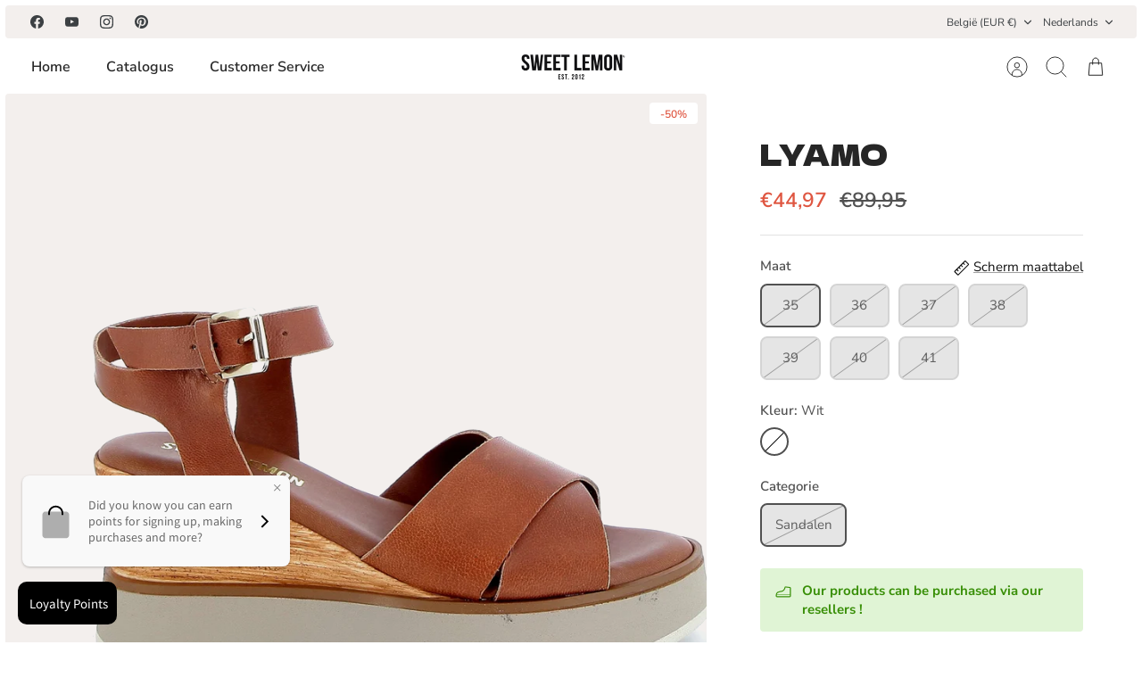

--- FILE ---
content_type: text/css;charset=UTF-8
request_url: https://cdn.storepoint.co/api/v1/css/15d681cc42931a.css
body_size: 2987
content:
@import url(https://cdnjs.cloudflare.com/ajax/libs/font-awesome/6.5.2/css/all.min.css);@import "//fonts.googleapis.com/css?family=Roboto:400,500,300";#storepoint-container{visibility:visible!important;width:100%;border:solid 1px #e6e6e6;padding:0;color:#111;-webkit-box-sizing:border-box;-moz-box-sizing:border-box;box-sizing:border-box;-webkit-font-smoothing:antialiased}#storepoint-brand-m{display:none!important}#storepoint-container #storepoint-search .storepoint-dropdown{border:solid 1px #e6e6e6;display:inline-block;border-radius:2px;cursor:pointer;padding:10px;padding-right:35px;position:relative;margin:0 auto;-webkit-touch-callout:none;-webkit-user-select:none;-khtml-user-select:none;-moz-user-select:none;-ms-user-select:none;user-select:none;z-index:auto;font-family:Roboto,sans-serif;font-size:13px;line-height:13px;margin-left:10px;-webkit-box-sizing:border-box;-moz-box-sizing:border-box;box-sizing:border-box;background:#fff}#storepoint-container.stpt-hover-mode #storepoint-search .storepoint-dropdown:after{content:'';height:0;position:absolute;width:0;border:6px solid transparent;border-top-color:#d7d7d7;top:50%;right:10px;margin-top:-3px;-webkit-box-sizing:border-box;-moz-box-sizing:border-box;box-sizing:border-box}#storepoint-container.stpt-hover-mode #storepoint-search .storepoint-dropdown:hover:after{border-bottom-color:#d7d7d7;border-top-color:rgba(0,0,0,0);margin-top:-9px;-webkit-box-sizing:border-box;-moz-box-sizing:border-box;box-sizing:border-box}#storepoint-container.stpt-mobile-mode #storepoint-search .storepoint-dropdown:after{content:'';height:0;position:absolute;width:0;border:6px solid transparent;border-top-color:#d7d7d7;top:50%;right:10px;margin-top:-3px;-webkit-box-sizing:border-box;-moz-box-sizing:border-box;box-sizing:border-box}#storepoint-container.stpt-mobile-mode #storepoint-search .storepoint-dropdown.dropdown-open:after{border-bottom-color:#d7d7d7;border-top-color:rgba(0,0,0,0);margin-top:-9px;-webkit-box-sizing:border-box;-moz-box-sizing:border-box;box-sizing:border-box}#storepoint-container #storepoint-search .storepoint-dropdown ul{list-style:none;margin:0;padding:0;position:absolute;margin-top:0;top:100%;border:inherit;border-bottom:none;border-top:none;left:-1px;right:-1px;opacity:0!important;pointer-events:none;background-color:rgba(255,255,255,.95);-webkit-box-sizing:border-box;-moz-box-sizing:border-box;box-sizing:border-box}#storepoint-container.stpt-hover-mode #storepoint-search .storepoint-dropdown:hover ul,#storepoint-container.stpt-hover-mode #storepoint-search .storepoint-dropdown:active ul,#storepoint-container.stpt-hover-mode #storepoint-search .storepoint-dropdown:focus ul{opacity:1!important;pointer-events:auto;z-index:999;-webkit-box-sizing:border-box;-moz-box-sizing:border-box;box-sizing:border-box;box-shadow:0 5px 10px rgba(200,200,200,.3)}#storepoint-container #storepoint-search .storepoint-dropdown span.storepoint-tag-name{pointer-events:none}#storepoint-container.stpt-mobile-mode #storepoint-search .storepoint-dropdown ul,#storepoint-container.stpt-mobile-mode #storepoint-search .storepoint-dropdown ul,#storepoint-container.stpt-mobile-mode #storepoint-search .storepoint-dropdown ul{opacity:1!important;pointer-events:auto;z-index:999;-webkit-box-sizing:border-box;-moz-box-sizing:border-box;box-sizing:border-box;box-shadow:0 5px 10px rgba(200,200,200,.3)}#storepoint-container.stpt-mobile-mode #storepoint-search .storepoint-dropdown:hover ul,#storepoint-container.stpt-mobile-mode #storepoint-search .storepoint-dropdown:active ul,#storepoint-container.stpt-mobile-mode #storepoint-search .storepoint-dropdown:focus ul{opacity:1!important;pointer-events:auto;z-index:999;-webkit-box-sizing:border-box;-moz-box-sizing:border-box;box-sizing:border-box;box-shadow:0 5px 10px rgba(200,200,200,.3)}#storepoint-container #storepoint-search{position:relative;margin-bottom:0;display:block;height:auto}#storepoint-container #storepoint-search .storepoint-dropdown ul li{margin:0;list-style:none!important}#storepoint-container #storepoint-search input.storepoint-tag-checkbox{appearance:checkbox}#storepoint-container #storepoint-search .storepoint-dropdown ul li label{display:block;border-bottom:1px solid #e6e6e6;padding:10px;-webkit-box-sizing:border-box;-moz-box-sizing:border-box;box-sizing:border-box;text-transform:capitalize;margin:0}#storepoint-container #storepoint-search .storepoint-dropdown ul li label.storepoint-tag{padding-left:30px}#storepoint-container #storepoint-search .storepoint-dropdown ul li label input{margin-right:8px;margin-left:-20px;-webkit-box-sizing:border-box;-moz-box-sizing:border-box;box-sizing:border-box;vertical-align:middle}#storepoint-container #storepoint-search .storepoint-dropdown ul li label:hover{background-color:#fcfcfc;cursor:pointer;-webkit-box-sizing:border-box;-moz-box-sizing:border-box;box-sizing:border-box}#storepoint-container #storepoint-search .storepoint-dropdown ul li label:active{background-color:#fafafa;cursor:pointer;-webkit-box-sizing:border-box;-moz-box-sizing:border-box;box-sizing:border-box}#storepoint-container #storepoint-search{box-shadow:0 10px 8px -8px rgba(200,200,200,.1);border-bottom:solid 1px #e6e6e6;background-color:#fcfcfc;height:auto;padding:15px 10px;-webkit-box-sizing:border-box;-moz-box-sizing:border-box;box-sizing:border-box}#storepoint-searchbar::-webkit-search-cancel-button{-webkit-appearance:none!important}#storepoint-container #storepoint-search #storepoint-searchbar{-webkit-appearance:none;padding:10px;font-size:13px;line-height:13px;height:35px;width:223px;border:solid 1px #e6e6e6;border-radius:2px;outline:0;background-color:#fff;font-family:Roboto,sans-serif;text-overflow:ellipsis;-webkit-box-sizing:border-box;-moz-box-sizing:border-box;box-sizing:border-box;margin:0;display:inline-block}#storepoint-container #storepoint-panel{position:relative;width:35%;float:left;height:430px;background-color:#fff;font-family:Roboto,sans-serif;-webkit-box-sizing:border-box;-moz-box-sizing:border-box;box-sizing:border-box}#storepoint-container #storepoint-panel #storepoint-results{padding:0;overflow:auto;height:100%;-webkit-box-sizing:border-box;-moz-box-sizing:border-box;box-sizing:border-box}#storepoint-container #storepoint-panel #storepoint-results .storepoint-no-results{padding:15px 0;text-align:center;color:#111;line-height:18px;font-weight:400;font-family:Roboto,sans-serif;font-size:14px;-webkit-box-sizing:border-box;-moz-box-sizing:border-box;box-sizing:border-box}#storepoint-container #storepoint-panel #storepoint-results .storepoint-no-results .storepoint-cta{padding:10px 0;color:#6090c4;font-weight:500;cursor:pointer;-webkit-box-sizing:border-box;-moz-box-sizing:border-box;box-sizing:border-box}#storepoint-container #storepoint-panel #storepoint-results .storepoint-no-results .storepoint-cta:hover{color:#4272a6;-webkit-box-sizing:border-box;-moz-box-sizing:border-box;box-sizing:border-box}#storepoint-container .storepoint-location{padding:10px;background-color:rgba(255,255,255,1);border:solid 1px #f0f0f0;box-shadow:0 2px 3px rgba(250,250,250,.1);font-size:12px;border-radius:2px;display:block;margin:10px;cursor:pointer;-webkit-box-sizing:border-box;-moz-box-sizing:border-box;box-sizing:border-box;line-height:1.3}#storepoint-container .storepoint-location:hover{background-color:rgba(253,253,253,1);border:solid 1px #e1e1e1;-webkit-box-sizing:border-box;-moz-box-sizing:border-box;box-sizing:border-box}#storepoint-container .storepoint-location div{padding-top:2px;padding-bottom:2px;-webkit-box-sizing:border-box;-moz-box-sizing:border-box;box-sizing:border-box}#storepoint-container .storepoint-location .storepoint-name{font-size:14px;font-weight:600;padding:4px 0;-webkit-box-sizing:border-box;-moz-box-sizing:border-box;box-sizing:border-box}#storepoint-container .storepoint-location .storepoint-address{font-size:13px;font-weight:400;padding:5px 0;-webkit-box-sizing:border-box;-moz-box-sizing:border-box;box-sizing:border-box}#storepoint-container .storepoint-location .storepoint-description{font-size:13px;font-weight:400;padding:5px 0;-webkit-box-sizing:border-box;-moz-box-sizing:border-box;box-sizing:border-box}#storepoint-container .storepoint-location .storepoint-contact a.storepoint-sidebar-phone{font-size:13px;font-weight:400;color:#cf4647;padding:5px 0;-webkit-box-sizing:border-box;-moz-box-sizing:border-box;box-sizing:border-box;text-decoration:none}#storepoint-container .storepoint-distance{color:#888;padding-top:5px!important}#storepoint-container .storepoint-location .storepoint-contact a.storepoint-sidebar-phone:hover{font-size:13px;font-weight:400;color:#cf4647;text-decoration:underline;padding:5px 0;-webkit-box-sizing:border-box;-moz-box-sizing:border-box;box-sizing:border-box}@media (min-width:600px){#storepoint-container #storepoint-map{width:65%;height:430px;float:right;margin:0;padding:0;-webkit-box-sizing:border-box;-moz-box-sizing:border-box;box-sizing:border-box}}#storepoint-container #storepoint-map div.storepoint-location-popup p{padding:4px 0;display:block;margin:0;font-size:13px;line-height:1.3}#storepoint-container #storepoint-map div.storepoint-location-popup p.street-address{clear:both}#storepoint-container #storepoint-map div.storepoint-location-popup p.storepoint-popup-description{font-size:13px;line-height:1.3}#storepoint-container #storepoint-map div.storepoint-location-popup b{padding:4px 0;display:block;margin:0;font-size:14px;line-height:1.3}#storepoint-container #storepoint-panel a,#storepoint-container .storepoint-location-popup a{padding:4px 0;color:#cf4647;font-size:13px;text-decoration:none;display:inline-block;line-height:1.3;margin:0;word-break:break-all}#storepoint-container #storepoint-panel a:after{content:"\A";white-space:pre}#storepoint-container .storepoint-description a:after{content:'';white-space:normal!important}#storepoint-container .storepoint-popup-description a:after{content:'';white-space:normal!important}#storepoint-container .storepoint-address a:after{content:'';white-space:normal!important}#storepoint-container .storepoint-location-popup p a:after{content:'';white-space:normal!important}#storepoint-container #storepoint-panel a:hover,#storepoint-container .storepoint-location-popup a:hover{color:#cf4647;font-size:13px;text-decoration:underline;line-height:1.3}#storepoint-container #storepoint-map div.storepoint-location-popup a{padding:4px 0;color:#cf4647;font-size:13px;text-decoration:none;display:block;line-height:1.3;margin:0}#storepoint-container #storepoint-map div.storepoint-location-popup a:hover{color:#cf4647;font-size:13px;text-decoration:underline;line-height:1.3}#storepoint-container #storepoint-map a.storepoint-popup-directions{margin-top:5px!important;color:#fff!important;background-color:#cf4647;display:inline-block!important;border-radius:3px;padding:5px 10px!important}#storepoint-container #storepoint-map a.storepoint-popup-directions:hover{color:#fff!important;background-color:#cf4647;text-decoration:underline}#storepoint-container #storepoint-map .storepoint-popup-hours-container{padding:5px;margin-top:5px;border-radius:5px;background-color:#fcfcfc}#storepoint-container #storepoint-map p.storepoint-popup-hours{padding:2px 0;line-height:1!important}#storepoint-container #storepoint-map p.storepoint-popup-hours.storepoint-today{color:#88b140;font-weight:700}#storepoint-container #storepoint-map p.storepoint-popup-hours .storepoint-hours-day{color:#8c8c8c;min-width:80px;display:inline-block}#storepoint-container #storepoint-map .storepoint-popup-hours .storepoint-hours-day.storepoint-today{color:#88b140}#storepoint-search-bar-container{position:relative;display:inline-block}#storepoint-clear{clear:both}#storepoint-clear-search img{width:12px;margin:4px;padding:0;vertical-align:top}#storepoint-clear-search:hover{cursor:pointer}#storepoint-clear-search{box-sizing:border-box;padding:0;margin:0;width:22px;height:22px;border-radius:50%;position:absolute;right:8px;top:6px}#storepoint-get-notified-email{margin:10px 0;margin-right:0;padding:7px 10px;font-size:13px;line-height:13px;height:32px;width:60%;border:solid 1px #e6e6e6;border-right:none;border-radius:2px;border-bottom-right-radius:0;border-top-right-radius:0;outline:0;background-color:#fff;font-family:Roboto,sans-serif;text-overflow:ellipsis;display:inline-block;color:#222;font-weight:400;-webkit-box-sizing:border-box;-moz-box-sizing:border-box;box-sizing:border-box;float:left}#storepoint-get-notified-email:focus{border:solid 1px #6090c4;border-right:none}#storepoint-get-notified-btn{margin:10px 0;margin-left:0;padding:9px 10px;font-size:13px;line-height:13px;height:32px;width:40%;float:left;border-left:none;border-radius:2px;border-bottom-left-radius:0;border-top-left-radius:0;outline:0;font-weight:400;color:#fff;background-color:#6090c4;font-family:Roboto,sans-serif;text-overflow:ellipsis;display:inline-block;-webkit-box-sizing:border-box;-moz-box-sizing:border-box;box-sizing:border-box;cursor:pointer}#storepoint-get-notified-btn:hover{background-color:#6a9ace}#storepoint-get-notified-btn:active{background-color:#5b8cbf}.storepoint-get-notified{padding-bottom:20px}.storepoint-get-notified-input{width:90%;margin:auto}#storepoint-container #storepoint-panel #storepoint-results #storepoint-get-notified-label{padding-top:20px;padding-bottom:0;text-align:center;font-family:Roboto,sans-serif;font-size:14px;font-weight:300;color:#777;-webkit-box-sizing:border-box;-moz-box-sizing:border-box;box-sizing:border-box}#storepoint-container #storepoint-map .storepoint-popup-tags{padding:4px 0;margin:0;display:block}#storepoint-container span.tag{padding:5px;margin:0;margin-right:4px;display:inline-block;font-size:10px;text-transform:uppercase;font-weight:500;border-radius:4px;line-height:1;background-color:#f0f0f0;color:#333}#stpt-show-more-btn{display:none;text-align:center;background:rgb(250,250,250);padding:10px 0;font-size:12px;cursor:pointer;border-radius:5px;background:#cf4647;color:white;font-weight:600;margin:10px 20px}.storepoint-description{white-space:pre-wrap}p.storepoint-popup-description{white-space:pre-wrap}img.storepoint-popup-img{max-width:100%!important;max-height:70px;margin-right:10px;margin-bottom:10px;float:left}#storepoint-popup-tags{clear:both}#storepoint-container .storepoint-location.stpt-image-location,#storepoint-container .storepoint-location.stpt-image-location:hover{padding-left:190px!important;background-size:150px auto;background-repeat:no-repeat;background-position:20px center}#storepoint-container .fa-instagram{color:#F12413!important}#storepoint-container .fa-facebook{color:#3B5998!important}#storepoint-container .fa-twitter{color:#19C3FF!important}#storepoint-container .fa-envelope{color:#333!important}#storepoint-container .storepoint-social-icons{display:block}#storepoint-container a.storepoint-social-icon,#storepoint-container #storepoint-map div.storepoint-location-popup a.storepoint-social-icon{display:inline-block;padding:2px;margin-right:10px;font-size:17px!important;min-width:17px;text-align:center}#storepoint-container a.storepoint-social-icon:hover{display:inline-block;padding:2px;margin-right:10px;font-size:17px!important;min-width:17px;text-align:center;filter:brightness(1.3);-webkit-filter:brightness(1.3)}#storepoint-container a.storepoint-social-icon:active{display:inline-block;padding:2px;margin-right:10px;font-size:17px!important;min-width:17px;text-align:center;filter:brightness(0.8);-webkit-filter:brightness(0.8)}#storepoint-tag-dropdown{min-width:140px}#storepoint-container span.tag span.tag-image{display:inline-block;vertical-align:middle;margin:0;background-position:center center;background-repeat:no-repeat;background-size:contain;padding:0}#storepoint-container span.tag span.tag-text{display:inline-block;vertical-align:middle}#storepoint-container .storepoint-dropdown span.tag-image{display:inline-block;vertical-align:middle;margin:0;background-position:center center;background-repeat:no-repeat;background-size:contain;padding:0}#storepoint-container .storepoint-dropdown span.tag-text{display:inline;vertical-align:middle}div#storepoint-searchbar-mapbox{padding:0;margin:0;border:0;height:auto}form#storepoint-search{overflow:visible}#storepoint-container div#storepoint-results-container{overflow:auto;min-height:calc(100% - 48px)}#storepoint-container div#storepoint-brand{display:block;text-align:center;height:48px!important}#storepoint-container #storepoint-brand img{width:25px;height:25px;padding:0;margin:0;text-decoration:none;outline:0;border:0;display:block;position:relative}body #storepoint-container #storepoint-panel #storepoint-brand a{text-decoration:none!important;outline:0!important;border:0!important;padding:15px 0!important;padding-bottom:8px!important;line-height:1!important;height:48px!important;box-sizing:border-box!important}#storepoint-container #storepoint-brand a:after{content:none}#storepoint-container .mapboxgl-ctrl-geocoder{box-shadow:none!important}#storepoint-container .mapboxgl-ctrl-geocoder ul li{color:#333!important}#storepoint-container .mapboxgl-ctrl-geocoder input[type=text]{height:35px!important;border:solid 1px #e6e6e6!important;border-radius:2px!important;padding-left:35px!important}#storepoint-container .mapboxgl-ctrl-geocoder ul{width:auto!important;left:1px!important;right:1px!important;box-shadow:0 0 0 1px rgba(0,0,0,.1)!important}.storepoint-location-popup{max-width:300px;max-height:300px;overflow-y:auto}@media (min-width:600px){#storepoint-container #storepoint-panel,#storepoint-container #storepoint-map{height:480px}.mapboxgl-popup.mapboxgl-popup-anchor-bottom{max-width:70%!important}}#storepoint-map .stpt-marker{height:50px;width:50px;background-position:center center;background-repeat:no-repeat;cursor:pointer;background-size:contain!important}#storepoint-container .mapboxgl-ctrl-geocoder .geocoder-icon-search{top:7px}#storepoint-container .mapboxgl-ctrl-geocoder .geocoder-pin-right .geocoder-icon.geocoder-icon-close{display:none!important}#storepoint-container .mapboxgl-ctrl-geocoder input[type=text]{font-size:13px}canvas.mapboxgl-canvas{left:0!important}@media (max-width:600px){.storepoint-location-popup{max-width:280px;max-height:200px;overflow-y:auto}}#storepoint-container .mapboxgl-ctrl-attrib a{font-size:11px;letter-spacing:0;margin-right:4px;color:rgba(0,0,0,.6)}@media (max-width:600px){svg.mapboxgl-ctrl-geocoder--icon.mapboxgl-ctrl-geocoder--icon-search{top:6px;left:6px}svg.mapboxgl-ctrl-geocoder--icon.mapboxgl-ctrl-geocoder--icon-close{margin-top:2px}}button.mapboxgl-popup-close-button{padding:1px 6px}#storepoint-container .mapboxgl-ctrl-geocoder input[type=text]::placeholder{color:#aaa}button.mapboxgl-ctrl-geocoder--button{padding:0!important;width:auto!important;background:transparent!important}#storepoint-container button.mapboxgl-ctrl-geocoder--button:hover{background:transparent!important}@media (max-width:600px){body{margin:0}#storepoint-container{position:relative;padding:0;margin:0;width:100%;height:auto;border:0}#storepoint-search-bar-container{width:71%;float:none}#storepoint-container #storepoint-search{box-shadow:0 10px 8px -8px rgba(200,200,200,.1);border-bottom:solid 1px rgb(240,240,240);position:relative;padding:15px 10px;height:auto}#storepoint-container #storepoint-search #storepoint-searchbar{padding:10px;font-size:13px;width:100%;border:solid 1px rgb(230,230,230);border-radius:2px;outline:0;background-color:rgb(255,255,255);font-family:Roboto,sans-serif;text-overflow:ellipsis}#storepoint-container #storepoint-search #storepoint-radius-dropdown{width:26%;margin-top:0;float:right}#storepoint-container #storepoint-search .storepoint-dropdown{margin-top:10px;margin-left:0}#storepoint-container #storepoint-panel{width:100%;height:auto;background-color:rgb(255,255,255);font-family:Roboto,sans-serif;padding-top:300px}#storepoint-container #storepoint-panel #storepoint-results{padding:15px 10px;height:auto}#storepoint-container .storepoint-location{padding:10px;background-color:rgba(255,255,255,1);border:solid 1px rgb(240,240,240);box-shadow:0 2px 3px rgba(250,250,250,.1);font-size:12px;border-radius:2px;display:block;margin-bottom:10px;cursor:pointer}#storepoint-container .storepoint-location:hover{background-color:rgba(252,252,252,1);border:solid 1px rgb(225,225,225)}#storepoint-container .storepoint-location div{padding-top:2px;padding-bottom:2px}#storepoint-container .storepoint-location .storepoint-name{font-size:14px;font-weight:600}#storepoint-container #storepoint-map{display:block!important;position:absolute!important;width:100%!important;height:300px!important;margin:0!important;padding:0!important}#storepoint-clear{clear:both}#stpt-show-more-btn{display:block}}#storepoint-map div:empty{display:block}#storepoint-map img{margin:0}#storepoint-map button img{margin-top:0;margin-bottom:0}.storepoint-location-popup{margin:0!important;padding-top:0!important}#storepoint-container #storepoint-panel a.storepoint-btn{border-radius:3px;padding:5px 10px;background-color:#cf4647;color:white;font-weight:500}#storepoint-container #storepoint-panel a.storepoint-btn:hover{color:white;text-decoration:underline}#storepoint-container #storepoint-panel a.storepoint-btn,#storepoint-container #storepoint-map div.storepoint-location-popup a.storepoint-popup-directions.stpt_website_button{background-color:#C2A284!important}#stpt-show-more-btn{background:#C2A284!important}#storepoint-container .storepoint-location .storepoint-contact a.storepoint-sidebar-phone,#storepoint-container #storepoint-map div.storepoint-location-popup a,#storepoint-container #storepoint-panel .storepoint-no-results a,a.storepoint-link{color:#C2A284!important}#stpt-show-more-btn{background:#C2A284!important}#storepoint-container #storepoint-map div.storepoint-location-popup a.storepoint-popup-directions{background-color:#C2A284!important;color:white!important;font-weight:500!important}body #storepoint-container #storepoint-search #storepoint-tag-dropdown{display:none!important}@media (min-width:600px){body #storepoint-container #storepoint-panel,body #storepoint-container #storepoint-map{height:610px}}@media (min-width:600px){.storepoint-location-popup{max-height:407px}}#storepoint-container #storepoint-search #storepoint-radius-dropdown.storepoint-dropdown ul li label:after{content:' km';text-transform:lowercase}#storepoint-container #storepoint-panel a.storepoint-cf-button,#storepoint-container #storepoint-map .storepoint-location-popup a.storepoint-cf-button{font-weight:500;border-radius:4px;padding:5px 10px;display:inline-block}.storepoint-cf-text-label,.storepoint-cf-phone-label{font-weight:500;color:rgba(0,0,0,.4)}

--- FILE ---
content_type: text/javascript; charset=utf-8
request_url: https://sweet-lemon.com/nl/products/lyamo-1.js?
body_size: 492
content:
{"id":8917597389127,"title":"LYAMO","handle":"lyamo-1","description":"","published_at":"2024-02-01T14:29:08+01:00","created_at":"2023-11-21T14:56:33+01:00","vendor":"SWEET LEMON","type":"Schoenen","tags":["category_Sandals","color_White","E2021","Not-Last"],"price":4497,"price_min":4497,"price_max":4497,"available":false,"price_varies":false,"compare_at_price":8995,"compare_at_price_min":8995,"compare_at_price_max":8995,"compare_at_price_varies":false,"variants":[{"id":48746950394183,"title":"35 \/ Wit \/ Sandalen","option1":"35","option2":"Wit","option3":"Sandalen","sku":"71529","requires_shipping":true,"taxable":true,"featured_image":null,"available":false,"name":"LYAMO - 35 \/ Wit \/ Sandalen","public_title":"35 \/ Wit \/ Sandalen","options":["35","Wit","Sandalen"],"price":4497,"weight":1000,"compare_at_price":8995,"inventory_management":"shopify","barcode":"2912100048357","requires_selling_plan":false,"selling_plan_allocations":[]},{"id":48746950426951,"title":"36 \/ Wit \/ Sandalen","option1":"36","option2":"Wit","option3":"Sandalen","sku":"71529","requires_shipping":true,"taxable":true,"featured_image":null,"available":false,"name":"LYAMO - 36 \/ Wit \/ Sandalen","public_title":"36 \/ Wit \/ Sandalen","options":["36","Wit","Sandalen"],"price":4497,"weight":1000,"compare_at_price":8995,"inventory_management":"shopify","barcode":"2912100045790","requires_selling_plan":false,"selling_plan_allocations":[]},{"id":48746950459719,"title":"37 \/ Wit \/ Sandalen","option1":"37","option2":"Wit","option3":"Sandalen","sku":"71529","requires_shipping":true,"taxable":true,"featured_image":null,"available":false,"name":"LYAMO - 37 \/ Wit \/ Sandalen","public_title":"37 \/ Wit \/ Sandalen","options":["37","Wit","Sandalen"],"price":4497,"weight":1000,"compare_at_price":8995,"inventory_management":"shopify","barcode":"2912100045806","requires_selling_plan":false,"selling_plan_allocations":[]},{"id":48746950492487,"title":"38 \/ Wit \/ Sandalen","option1":"38","option2":"Wit","option3":"Sandalen","sku":"71529","requires_shipping":true,"taxable":true,"featured_image":null,"available":false,"name":"LYAMO - 38 \/ Wit \/ Sandalen","public_title":"38 \/ Wit \/ Sandalen","options":["38","Wit","Sandalen"],"price":4497,"weight":1000,"compare_at_price":8995,"inventory_management":"shopify","barcode":"2912100045813","requires_selling_plan":false,"selling_plan_allocations":[]},{"id":48746950525255,"title":"39 \/ Wit \/ Sandalen","option1":"39","option2":"Wit","option3":"Sandalen","sku":"71529","requires_shipping":true,"taxable":true,"featured_image":null,"available":false,"name":"LYAMO - 39 \/ Wit \/ Sandalen","public_title":"39 \/ Wit \/ Sandalen","options":["39","Wit","Sandalen"],"price":4497,"weight":1000,"compare_at_price":8995,"inventory_management":"shopify","barcode":"2912100045820","requires_selling_plan":false,"selling_plan_allocations":[]},{"id":48746950558023,"title":"40 \/ Wit \/ Sandalen","option1":"40","option2":"Wit","option3":"Sandalen","sku":"71529","requires_shipping":true,"taxable":true,"featured_image":null,"available":false,"name":"LYAMO - 40 \/ Wit \/ Sandalen","public_title":"40 \/ Wit \/ Sandalen","options":["40","Wit","Sandalen"],"price":4497,"weight":1000,"compare_at_price":8995,"inventory_management":"shopify","barcode":"2912100045837","requires_selling_plan":false,"selling_plan_allocations":[]},{"id":48746950590791,"title":"41 \/ Wit \/ Sandalen","option1":"41","option2":"Wit","option3":"Sandalen","sku":"71529","requires_shipping":true,"taxable":true,"featured_image":null,"available":false,"name":"LYAMO - 41 \/ Wit \/ Sandalen","public_title":"41 \/ Wit \/ Sandalen","options":["41","Wit","Sandalen"],"price":4497,"weight":1000,"compare_at_price":8995,"inventory_management":"shopify","barcode":"2912100045844","requires_selling_plan":false,"selling_plan_allocations":[]}],"images":["\/\/cdn.shopify.com\/s\/files\/1\/0256\/7510\/4365\/files\/0000070953.jpg?v=1700575007"],"featured_image":"\/\/cdn.shopify.com\/s\/files\/1\/0256\/7510\/4365\/files\/0000070953.jpg?v=1700575007","options":[{"name":"Maat","position":1,"values":["35","36","37","38","39","40","41"]},{"name":"Kleur","position":2,"values":["Wit"]},{"name":"Categorie","position":3,"values":["Sandalen"]}],"url":"\/nl\/products\/lyamo-1","media":[{"alt":null,"id":45399966613831,"position":1,"preview_image":{"aspect_ratio":1.0,"height":1048,"width":1048,"src":"https:\/\/cdn.shopify.com\/s\/files\/1\/0256\/7510\/4365\/files\/0000070953.jpg?v=1700575007"},"aspect_ratio":1.0,"height":1048,"media_type":"image","src":"https:\/\/cdn.shopify.com\/s\/files\/1\/0256\/7510\/4365\/files\/0000070953.jpg?v=1700575007","width":1048}],"requires_selling_plan":false,"selling_plan_groups":[]}